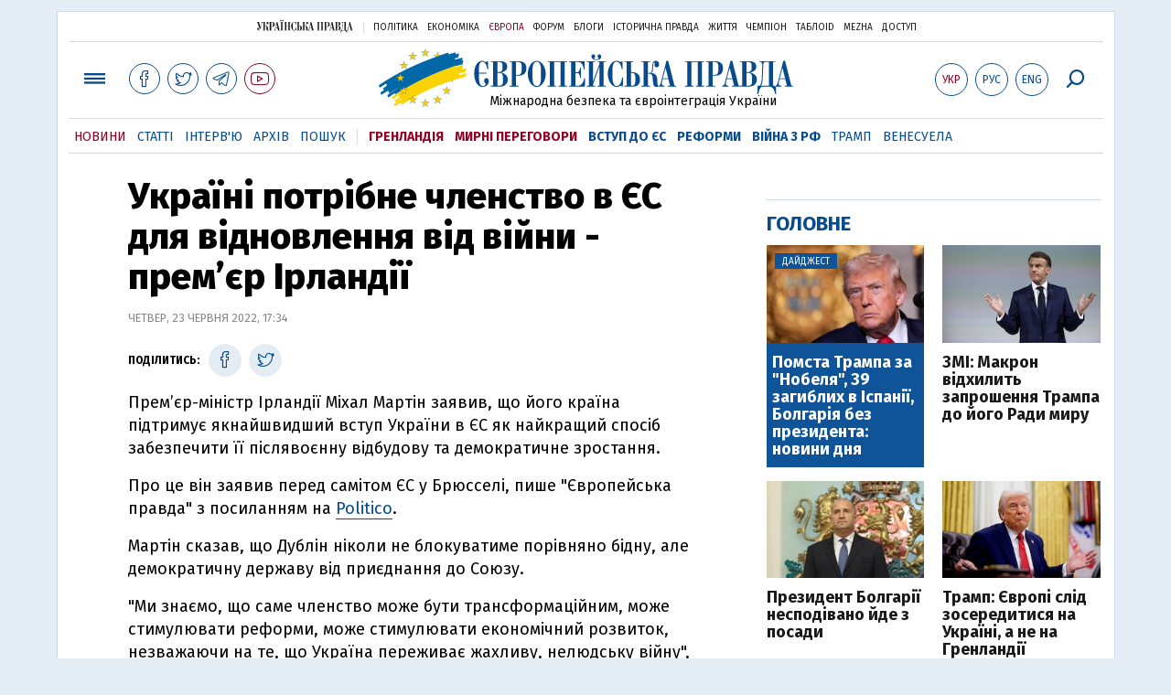

--- FILE ---
content_type: text/html; charset=utf-8
request_url: https://www.google.com/recaptcha/api2/aframe
body_size: 266
content:
<!DOCTYPE HTML><html><head><meta http-equiv="content-type" content="text/html; charset=UTF-8"></head><body><script nonce="Nhf8dYZVGCs45VTioffHXw">/** Anti-fraud and anti-abuse applications only. See google.com/recaptcha */ try{var clients={'sodar':'https://pagead2.googlesyndication.com/pagead/sodar?'};window.addEventListener("message",function(a){try{if(a.source===window.parent){var b=JSON.parse(a.data);var c=clients[b['id']];if(c){var d=document.createElement('img');d.src=c+b['params']+'&rc='+(localStorage.getItem("rc::a")?sessionStorage.getItem("rc::b"):"");window.document.body.appendChild(d);sessionStorage.setItem("rc::e",parseInt(sessionStorage.getItem("rc::e")||0)+1);localStorage.setItem("rc::h",'1768882488705');}}}catch(b){}});window.parent.postMessage("_grecaptcha_ready", "*");}catch(b){}</script></body></html>